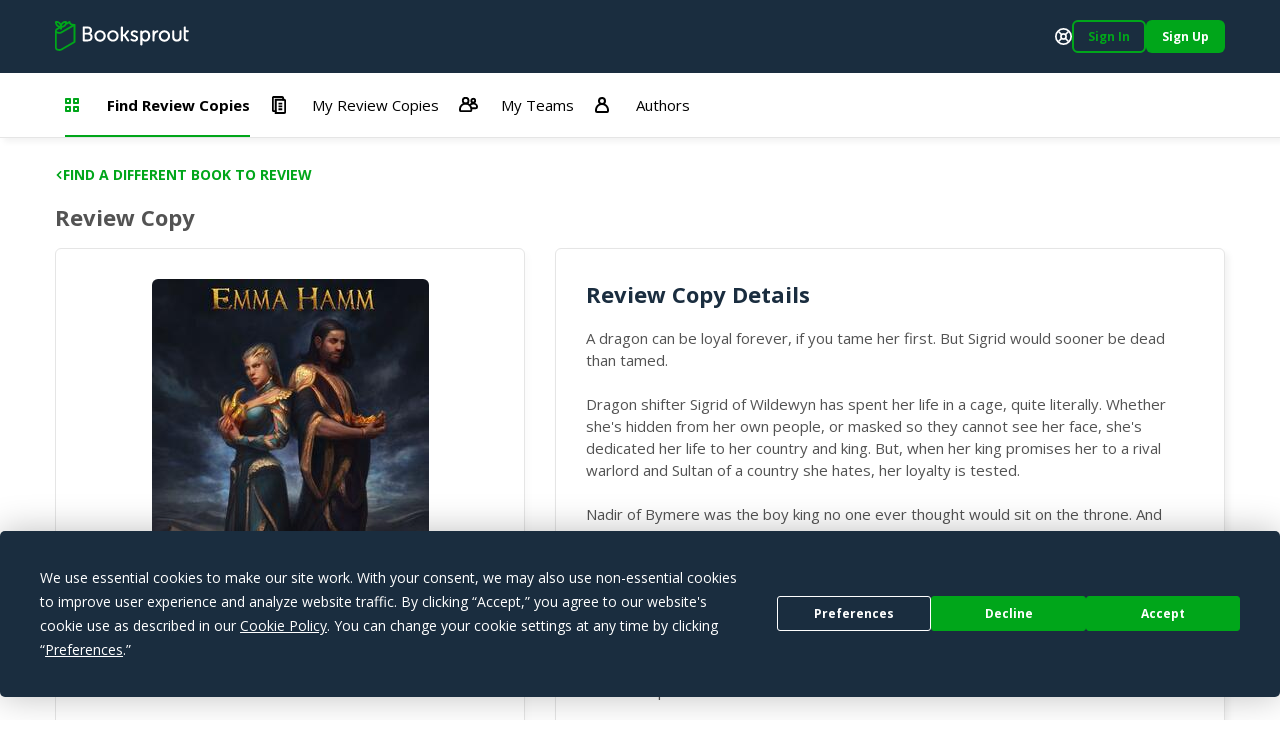

--- FILE ---
content_type: text/html; charset=utf-8
request_url: https://booksprout.co/reviewer/review-copy/view/5206/seas-of-crimson-silk
body_size: 3922
content:
<!DOCTYPE html><html lang=en-us dir=ltr ><head><base href=/reviewer/ ><title>Viewing Seas of Crimson Silk Review Copy | Booksprout</title><meta name="description" content="A dragon can be loyal forever, if you tame her first. But Sigrid would sooner be dead than tamed.Dragon shifter Sigrid of Wildewyn has spent her life in a cage, quite literally. Whether she's hidden from her own people, or masked so they cannot see her face, she's dedicated her life to her country and king. But, when her king promises her to a rival warlord and Sultan of a country she hates, her loyalty is tested. Nadir of Bymere was the boy king no one ever thought would sit on the throne. And though he knows his country is ruled by corrupt advisors, he's lost himself in the glory of being Sultan. When they force him to marry a masked woman from the country who murdered his brother, he's set to torture her for a lifetime. Both hiding their own secrets, the two slowly realize there is more to both their kingdoms than they originally thought. With many in the kingdom who need help, Sigrid and Nadir must choose who they truly ally with: each other…or their kingdoms. Their choice will put either their hearts or their lives at risk.Readers who devoured Game of Thrones, fell in love with The Chronicles of Narnia, and enjoy a little blood with their slow burn romance will thrill to Seas of Crimson Silk!Scroll up and one click today to discover the forbidden wastelands of Bymere and the truth behind all its veiled secrets." data-qmeta="description"><meta name="keywords" content="" data-qmeta="keywords"><meta name="og:title" content="Seas of Crimson Silk" data-qmeta="ogTitle"><meta name="og:image" content="https://booksprout.co/cdn/uploads/book/originals/SeasofCr-1539173769.jpg" data-qmeta="ogImage"><meta name="og:image:width" content="1200" data-qmeta="ogImageWidth"><meta name="og:image:height" content="630" data-qmeta="ogImageHeight"><meta name="og:url" content="https://booksprout.co/reviewer/review-copy/view/5206/seas-of-crimson-silk" data-qmeta="ogUrl"><link rel="canonical" href="https://booksprout.co/reviewer/review-copy/view/5206/seas-of-crimson-silk" data-qmeta="canonical"> <title>Booksprout</title><meta charset=utf-8><meta name=format-detection content="telephone=no"><meta name=msapplication-tap-highlight content=no><meta name=viewport content="initial-scale=1,width=device-width"><meta name=twitter:card content=summary><meta name=twitter:site content=@booksproutapp><link rel=icon type=image/png sizes=32x32 href=/cdn/icons/favicon-32x32.png><link rel=icon type=image/png sizes=96x96 href=/cdn/icons/favicon-96x96.png><link rel=icon type=image/ico href=/cdn/favicon.ico><link rel=preconnect href=https://fonts.gstatic.com><link rel=preconnect href=https://app.termly.io><script>function onTermlyLoaded() {
        Termly.on("consent", (data) => {
          if (data.consentState && data.consentState.analytics && typeof window.clarity === 'function') {
            window.clarity("consent");
          }
        });
      }</script><script src=https://app.termly.io/embed.min.js data-auto-block=on data-website-uuid=15ca4d47-21ff-4ff9-b150-06129a2cbc9e onload=onTermlyLoaded()></script><script>(function(w,d,s,l,i){w[l]=w[l]||[];w[l].push({'gtm.start':
        new Date().getTime(),event:'gtm.js'});var f=d.getElementsByTagName(s)[0],
      j=d.createElement(s),dl=l!='dataLayer'?'&l='+l:'';j.async=true;j.src=
      'https://www.googletagmanager.com/gtm.js?id='+i+dl;f.parentNode.insertBefore(j,f);
    })(window,document,'script','dataLayer','GTM-MMN65VW');</script><script async src="https://www.googletagmanager.com/gtag/js?id=G-WGDD1YRB26"></script><script>window.dataLayer = window.dataLayer || [];
      function gtag(){dataLayer.push(arguments);}
      gtag('js', new Date());

      gtag('config', 'G-WGDD1YRB26');</script><script>(function(h,o,t,j,a,r){
        h.hj=h.hj||function(){(h.hj.q=h.hj.q||[]).push(arguments)};
        h._hjSettings={hjid:3526723,hjsv:6};
        a=o.getElementsByTagName('head')[0];
        r=o.createElement('script');r.async=1;
        r.src=t+h._hjSettings.hjid+j+h._hjSettings.hjsv;
        a.appendChild(r);
      })(window,document,'https://static.hotjar.com/c/hotjar-','.js?sv=');</script><link rel="preload" href="/reviewer/js/vendor.04deb3eb.js" as="script"><link rel="preload" href="/reviewer/css/app.5450d6c9.css" as="style"><link rel="preload" href="/reviewer/js/app.91755d29.js" as="script"><link rel="prefetch" href="/reviewer/css/21.3ac26507.css"><link rel="prefetch" href="/reviewer/css/22.02de498e.css"><link rel="prefetch" href="/reviewer/css/23.373116af.css"><link rel="prefetch" href="/reviewer/css/24.f60ec28a.css"><link rel="prefetch" href="/reviewer/css/25.3d2d81db.css"><link rel="prefetch" href="/reviewer/css/26.d3526ad1.css"><link rel="prefetch" href="/reviewer/css/27.805b2393.css"><link rel="prefetch" href="/reviewer/css/3.4a076661.css"><link rel="prefetch" href="/reviewer/css/5.7b8653b1.css"><link rel="prefetch" href="/reviewer/css/6.e29bc9b5.css"><link rel="prefetch" href="/reviewer/css/7.2e04ca23.css"><link rel="prefetch" href="/reviewer/css/chunk-common.e911b948.css"><link rel="prefetch" href="/reviewer/css/common-app.layouts.not-logged-in.a6aa4f44.css"><link rel="prefetch" href="/reviewer/css/common-app.pages.sign-up.d26e5802.css"><link rel="prefetch" href="/reviewer/css/reviewer-app.components.pdf-reader-dialog.b9514546.css"><link rel="prefetch" href="/reviewer/css/reviewer-app.layouts.logged-in.04d1ee3b.css"><link rel="prefetch" href="/reviewer/css/reviewer-app.pages.maintenance.8346ce54.css"><link rel="prefetch" href="/reviewer/css/reviewer-app.pages.notifications.5565b5ed.css"><link rel="prefetch" href="/reviewer/css/reviewer-app.pages.settings.32993ff0.css"><link rel="prefetch" href="/reviewer/js/2.5b5056e9.js"><link rel="prefetch" href="/reviewer/js/21.da1e876b.js"><link rel="prefetch" href="/reviewer/js/22.b64d1b56.js"><link rel="prefetch" href="/reviewer/js/23.7fdd96ca.js"><link rel="prefetch" href="/reviewer/js/24.1bc753bb.js"><link rel="prefetch" href="/reviewer/js/25.c6fe1078.js"><link rel="prefetch" href="/reviewer/js/26.0e973773.js"><link rel="prefetch" href="/reviewer/js/27.fb3988fa.js"><link rel="prefetch" href="/reviewer/js/28.ffaf7c09.js"><link rel="prefetch" href="/reviewer/js/3.69a34cac.js"><link rel="prefetch" href="/reviewer/js/5.a975e5be.js"><link rel="prefetch" href="/reviewer/js/6.4dcc1d20.js"><link rel="prefetch" href="/reviewer/js/7.318f7ad1.js"><link rel="prefetch" href="/reviewer/js/chunk-common.10ff682d.js"><link rel="prefetch" href="/reviewer/js/common-app.layouts.not-logged-in.b7043c4e.js"><link rel="prefetch" href="/reviewer/js/common-app.pages.error-403.40877488.js"><link rel="prefetch" href="/reviewer/js/common-app.pages.error-404.850e7e9d.js"><link rel="prefetch" href="/reviewer/js/common-app.pages.login.d051327c.js"><link rel="prefetch" href="/reviewer/js/common-app.pages.logout.336032fb.js"><link rel="prefetch" href="/reviewer/js/common-app.pages.request-password.44f1c8f9.js"><link rel="prefetch" href="/reviewer/js/common-app.pages.sign-up.0a0fe25a.js"><link rel="prefetch" href="/reviewer/js/common-app.pages.unsubscribe.65519124.js"><link rel="prefetch" href="/reviewer/js/reviewer-app.components.pdf-reader-dialog.7f8e4b11.js"><link rel="prefetch" href="/reviewer/js/reviewer-app.layouts.logged-in.c121b419.js"><link rel="prefetch" href="/reviewer/js/reviewer-app.pages.maintenance.a54f50de.js"><link rel="prefetch" href="/reviewer/js/reviewer-app.pages.notifications.5ca376fd.js"><link rel="prefetch" href="/reviewer/js/reviewer-app.pages.settings.7107764b.js"><link rel="prefetch" href="/reviewer/reader/css/annotations.css"><link rel="prefetch" href="/reviewer/reader/css/main.css"><link rel="prefetch" href="/reviewer/reader/css/normalize.css"><link rel="prefetch" href="/reviewer/reader/css/popup.css"><link rel="prefetch" href="/reviewer/reader/js/epub.js"><link rel="prefetch" href="/reviewer/reader/js/epub.min.js"><link rel="prefetch" href="/reviewer/reader/js/hooks.min.js"><link rel="prefetch" href="/reviewer/reader/js/hooks/extensions/highlight.js"><link rel="prefetch" href="/reviewer/reader/js/libs/jquery.min.js"><link rel="prefetch" href="/reviewer/reader/js/libs/localforage.min.js"><link rel="prefetch" href="/reviewer/reader/js/libs/screenfull.js"><link rel="prefetch" href="/reviewer/reader/js/libs/screenfull.min.js"><link rel="prefetch" href="/reviewer/reader/js/libs/zip.min.js"><link rel="prefetch" href="/reviewer/reader/js/plugins/hypothesis.js"><link rel="prefetch" href="/reviewer/reader/js/plugins/search.js"><link rel="prefetch" href="/reviewer/reader/js/reader.js"><link rel="prefetch" href="/reviewer/reader/js/reader.min.js"><link rel="stylesheet" href="/reviewer/css/app.5450d6c9.css"></head><body class="desktop no-touch body--light" ><script>window.__Q_META__={"title":"Viewing Seas of Crimson Silk Review Copy | Booksprout","meta":{"description":{"name":"description","content":"A dragon can be loyal forever, if you tame her first. But Sigrid would sooner be dead than tamed.Dragon shifter Sigrid of Wildewyn has spent her life in a cage, quite literally. Whether she's hidden from her own people, or masked so they cannot see her face, she's dedicated her life to her country and king. But, when her king promises her to a rival warlord and Sultan of a country she hates, her loyalty is tested. Nadir of Bymere was the boy king no one ever thought would sit on the throne. And though he knows his country is ruled by corrupt advisors, he's lost himself in the glory of being Sultan. When they force him to marry a masked woman from the country who murdered his brother, he's set to torture her for a lifetime. Both hiding their own secrets, the two slowly realize there is more to both their kingdoms than they originally thought. With many in the kingdom who need help, Sigrid and Nadir must choose who they truly ally with: each other…or their kingdoms. Their choice will put either their hearts or their lives at risk.Readers who devoured Game of Thrones, fell in love with The Chronicles of Narnia, and enjoy a little blood with their slow burn romance will thrill to Seas of Crimson Silk!Scroll up and one click today to discover the forbidden wastelands of Bymere and the truth behind all its veiled secrets."},"keywords":{"name":"keywords","content":""},"ogTitle":{"name":"og:title","content":"Seas of Crimson Silk"},"ogImage":{"name":"og:image","content":"https://booksprout.co/cdn/uploads/book/originals/SeasofCr-1539173769.jpg"},"ogImageWidth":{"name":"og:image:width","content":"1200"},"ogImageHeight":{"name":"og:image:height","content":"630"},"ogUrl":{"name":"og:url","content":"https://booksprout.co/reviewer/review-copy/view/5206/seas-of-crimson-silk"}},"link":{"canonical":{"rel":"canonical","href":"https://booksprout.co/reviewer/review-copy/view/5206/seas-of-crimson-silk"}},"htmlAttr":{},"bodyAttr":{}}</script> <noscript><iframe src="https://www.googletagmanager.com/ns.html?id=GTM-MMN65VW" height=0 width=0 style=display:none;visibility:hidden></iframe></noscript><div id="q-app" data-server-rendered="true"><!----></div><script>window.__INITIAL_STATE__={"auth":{"csrfToken":"","user":{},"token":{"data":"","expires":0},"mimicUser":{},"termsConsentNeeded":false,"termsConsentFailed":false,"termsConsentData":{"emailAddress":"","password":"","extendLogin":true},"authExpired":false},"ui":{"notifications":[],"unreadMessageCount":0,"unreadNotificationCount":{"author":0,"reviewer":0},"triggerLoginNotification":false,"loginForwardUrl":"","showMessageDialog":{"show":false,"error":false,"message":"","optionalParams":[]},"userStats":{},"isReadyToRender":false,"lastError":""},"arcTeam":{"viewFilter":0},"system":{"returnLocation":"","returnLabel":"","completeLabel":"","meta":{"title":"Viewing Seas of Crimson Silk Review Copy","description":"A dragon can be loyal forever, if you tame her first. But Sigrid would sooner be dead than tamed.Dragon shifter Sigrid of Wildewyn has spent her life in a cage, quite literally. Whether she's hidden from her own people, or masked so they cannot see her face, she's dedicated her life to her country and king. But, when her king promises her to a rival warlord and Sultan of a country she hates, her loyalty is tested. Nadir of Bymere was the boy king no one ever thought would sit on the throne. And though he knows his country is ruled by corrupt advisors, he's lost himself in the glory of being Sultan. When they force him to marry a masked woman from the country who murdered his brother, he's set to torture her for a lifetime. Both hiding their own secrets, the two slowly realize there is more to both their kingdoms than they originally thought. With many in the kingdom who need help, Sigrid and Nadir must choose who they truly ally with: each other…or their kingdoms. Their choice will put either their hearts or their lives at risk.Readers who devoured Game of Thrones, fell in love with The Chronicles of Narnia, and enjoy a little blood with their slow burn romance will thrill to Seas of Crimson Silk!Scroll up and one click today to discover the forbidden wastelands of Bymere and the truth behind all its veiled secrets.","keywords":"","ogTitle":"Seas of Crimson Silk","ogImage":"https:\u002F\u002Fbooksprout.co\u002Fcdn\u002Fuploads\u002Fbook\u002Foriginals\u002FSeasofCr-1539173769.jpg","ogUrl":"https:\u002F\u002Fbooksprout.co\u002Freviewer\u002Freview-copy\u002Fview\u002F5206\u002Fseas-of-crimson-silk","canonicalUrl":"https:\u002F\u002Fbooksprout.co\u002Freviewer\u002Freview-copy\u002Fview\u002F5206\u002Fseas-of-crimson-silk"}},"arc":{}}</script><script src="/reviewer/js/vendor.04deb3eb.js" defer></script><script src="/reviewer/js/app.91755d29.js" defer></script><script defer>!function(e,t,n){function a(){var e=t.getElementsByTagName("script")[0],n=t.createElement("script");n.type="text/javascript",n.async=!0,n.src="https://beacon-v2.helpscout.net",e.parentNode.insertBefore(n,e)}if(e.Beacon=n=function(t,n,a){e.Beacon.readyQueue.push({method:t,options:n,data:a})},n.readyQueue=[],"complete"===t.readyState)return a();e.attachEvent?e.attachEvent("onload",a):e.addEventListener("load",a,!1)}(window,document,window.Beacon||function(){});</script><script defer>window.Beacon('init', '0bcb6375-745f-4e94-a009-d941b15466cf')

      let interval = setInterval(() => {
        if (window.GlobalUserData) {
          clearInterval(interval)

          window.Beacon('identify', {
            'admin-url': window.GlobalUserData.adminUrl,
            'billing-plan': window.GlobalUserData.plan,
            'user-since': window.GlobalUserData.userSince,
            'stripe-customer-page': window.GlobalUserData.stripeUrl
          })

          window.Beacon('prefill', {
            name: window.GlobalUserData.name || '',
            email: window.GlobalUserData.emailAddress
          })
        }
      }, 2000)</script></body></html>